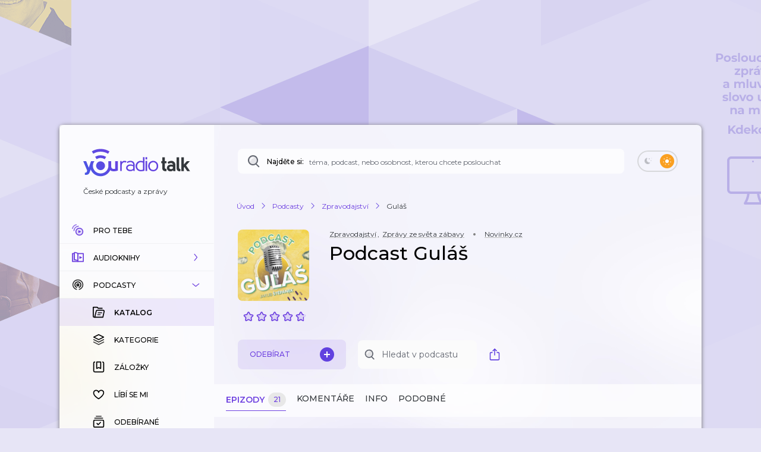

--- FILE ---
content_type: application/javascript; charset=UTF-8
request_url: https://talk.youradio.cz/_next/static/chunks/pages/__rewrites__/show-detail/%5BisUserLoggedIn%5D/%5BisPremium%5D/%5Bslug%5D/%5Btab%5D/%5Bsort%5D/%5Bpage%5D-e89d4c6a4efe961e.js
body_size: 226
content:
(self.webpackChunk_N_E=self.webpackChunk_N_E||[]).push([[3909],{44127:(_,e,s)=>{(window.__NEXT_P=window.__NEXT_P||[]).push(["/__rewrites__/show-detail/[isUserLoggedIn]/[isPremium]/[slug]/[tab]/[sort]/[page]",function(){return s(95490)}])},95490:(_,e,s)=>{"use strict";s.r(e),s.d(e,{__N_SSG:()=>u,default:()=>r.Ay});var r=s(22394),u=!0}},_=>{_.O(0,[5839,8752,4287,3400,1618,9605,4731,6846,4358,4184,2394,636,6593,8792],()=>_(_.s=44127)),_N_E=_.O()}]);